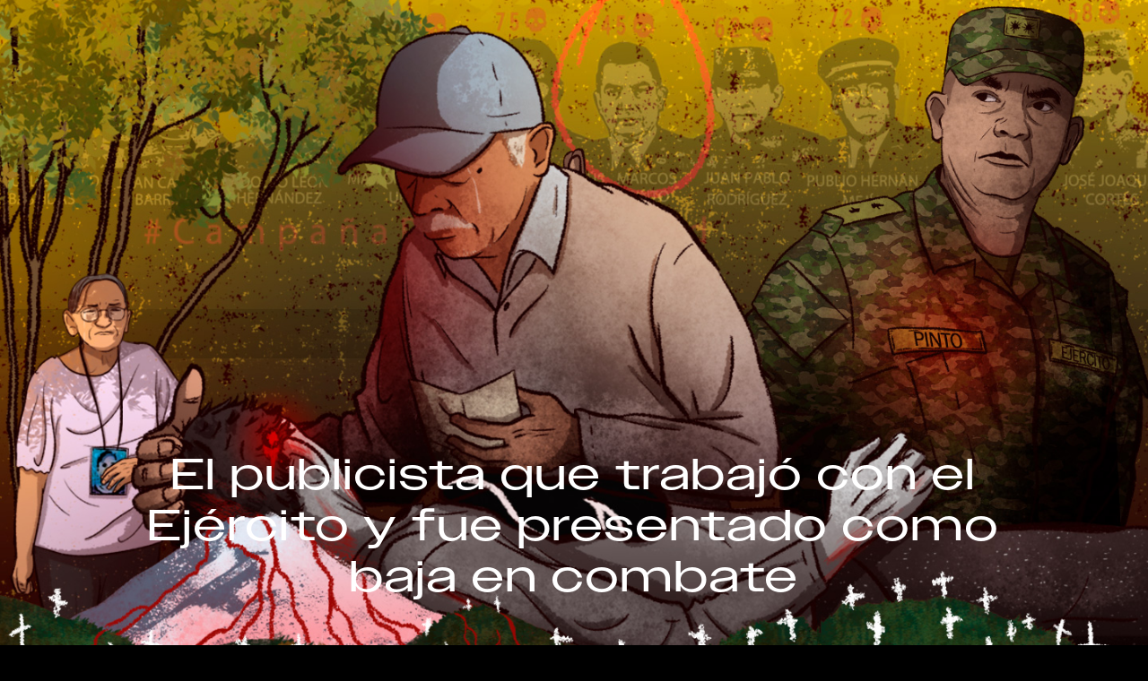

--- FILE ---
content_type: text/html
request_url: https://colombiacheck.com/especiales/sipaso/publicista-presentado-como-bja-combate-trabajo-ejercito.html
body_size: 12622
content:
<!DOCTYPE html>
<html lang="es">
<head>
    <meta charset="UTF-8">
    <meta name="viewport" content="width=device-width, initial-scale=1.0">
    <title>El publicista que trabajó con el Ejército y fue presentado como baja en combate</title>
    <link rel="preconnect" href="https://fonts.googleapis.com">
    <link rel="preconnect" href="https://fonts.gstatic.com" crossorigin>
    <link href="https://fonts.googleapis.com/css2?family=Montserrat:wght@100;500;800&display=swap" rel="stylesheet">
    <link rel="stylesheet" href="https://use.typekit.net/wei6tev.css">
    <script type="text/javascript" src="https://platform-api.sharethis.com/js/sharethis.js#property=652a7d701c641100192ff1de&product=sticky-share-buttons&source=platform" async="async"></script>
    <link rel="stylesheet" href="css/falsos.css?v=4">

    <meta property="og:site_name" content="ColombiaCheck"/>
    <link rel="canonical" href="https://colombiacheck.com/especiales/sipaso/418-mujeres-victimas-falsos-positivos.html"/>
    <meta name="twitter:card" content="summary_large_image"/>
    <meta name="description" content="Oficiales con altos cargos durante los gobiernos de Iván Duque y Juan Manuel Santos son investigados por ‘falsos positivos’ en Huila, departamento que ha recibido menos atención mediática que otras regiones aunque fueron asesinadas entre 2005 y 2008, por lo menos, 200 personas. A una de ellas, Giancarlo Rincón, le pusieron un pasamontañas luego de asesinarlo, haciéndolo pasar por delincuente."/>
    <meta property="og:type" content="Especial"/>
    <meta name="twitter:site" content="@Colcheck"/>
    <meta name="twitter:description" content="Oficiales con altos cargos durante los gobiernos de Iván Duque y Juan Manuel Santos son investigados por ‘falsos positivos’ en Huila, departamento que ha recibido menos atención mediática que otras regiones aunque fueron asesinadas entre 2005 y 2008, por lo menos, 200 personas. A una de ellas, Giancarlo Rincón, le pusieron un pasamontañas luego de asesinarlo, haciéndolo pasar por delincuente."/>
    <meta name="twitter:title" content="El publicista que trabajó con el Ejército y fue presentado como baja en combate"/>
    <meta property="og:url" content="https://colombiacheck.com/especiales/sipaso/418-mujeres-victimas-falsos-positivos.html"/>
    <meta property="og:title" content="El publicista que trabajó con el Ejército y fue presentado como baja en combate"/>
    <meta name="twitter:url" content="https://colombiacheck.com/especiales/sipaso/418-mujeres-victimas-falsos-positivos.html"/>
    <meta property="og:description" content="Oficiales con altos cargos durante los gobiernos de Iván Duque y Juan Manuel Santos son investigados por ‘falsos positivos’ en Huila, departamento que ha recibido menos atención mediática que otras regiones aunque fueron asesinadas entre 2005 y 2008, por lo menos, 200 personas. A una de ellas, Giancarlo Rincón, le pusieron un pasamontañas luego de asesinarlo, haciéndolo pasar por delincuente."/>
    <meta name="twitter:image:width" content="1440"/>
    <meta name="twitter:image:height" content="900"/>
    <meta name="twitter:image" content="https://colombiacheck.com/especiales/sipaso/img/Horizont-Falsos-Positivos-Huila-Ejecuciones-Extrajudiciales-General-marcos-evangelista-pinto.jpg"/>
    <meta property="og:image" content="https://colombiacheck.com/especiales/sipaso/img/Horizont-Falsos-Positivos-Huila-Ejecuciones-Extrajudiciales-General-marcos-evangelista-pinto.jpg"/>
    <meta property="og:image:url" content="https://colombiacheck.com/especiales/sipaso/img/Horizont-Falsos-Positivos-Huila-Ejecuciones-Extrajudiciales-General-marcos-evangelista-pinto.jpg"/>
    <meta property="og:image:secure_url" content="https://colombiacheck.com/especiales/sipaso/img/Horizont-Falsos-Positivos-Huila-Ejecuciones-Extrajudiciales-General-marcos-evangelista-pinto.jpg"/>
    <meta property="og:image:type" content="image/png"/>
    <meta property="og:image:width" content="1440"/>
    <meta property="og:image:height" content="900"/>
    <meta property="og:updated_time" content="Mié, 18/10/2023 - 12:05"/>
    <meta name="twitter:gallery:image0" content="https://colombiacheck.com/especiales/sipaso/img/Horizont-Falsos-Positivos-Huila-Ejecuciones-Extrajudiciales-General-marcos-evangelista-pinto.jpg"/>
    <meta name="MobileOptimized" content="width"/>
    <meta name="HandheldFriendly" content="true"/>

    <!-- Google tag (gtag.js) -->
    <script async src="https://www.googletagmanager.com/gtag/js?id=G-90LKDSBP2N"></script>
    <script>window.dataLayer=window.dataLayer||[];function gtag(){dataLayer.push(arguments);}gtag('js',new Date());gtag('config','G-90LKDSBP2N');</script>

</head>
<body>
    <div class="sharethis-sticky-share-buttons"></div>
        <article>
        <section id="top" style="background-color: #12143a; height: 100vh; padding-top: 70vh; box-sizing: border-box;background-image: url(img/Horizont-Falsos-Positivos-Huila-Ejecuciones-Extrajudiciales-General-marcos-evangelista-pinto.jpg);background-repeat: no-repeat;background-size: cover;">
            <h1>El publicista que trabajó con el Ejército y fue presentado como baja en combate
            </h1>

        </section>
        <section id="destacado">
            <p style="max-width: 980px;margin: auto;padding: 10vh 2vw;border-bottom: 5px solid #00BAC7;line-height: 2em;font-size: larger;box-sizing: border-box;font-weight: 500;">
                Oficiales con altos cargos durante los gobiernos de Iván Duque y Juan Manuel Santos son investigados por ‘falsos positivos’ en Huila, departamento que ha recibido menos atención mediática que otras regiones aunque fueron asesinadas entre 2005 y 2008, por lo menos, 200 personas. A una de ellas, Giancarlo Rincón, le pusieron un pasamontañas luego de asesinarlo, haciéndolo pasar por delincuente.
                <br>
                <br>
                <b style="color: #00BAC7; font-weight: 800;">POR: Nicolás Sánchez Arévalo, para Vorágine, La Liga Contra El Silencio y Colombiacheck.</b>
            </p>

            <p>Esa noche Matilde Cabrera se despertó turbada por una pesadilla: vio sangre, un cementerio y un chal ensangrentado. Su hijo había salido a las 7 de la noche, después de discutir con la esposa. Matilde entonces se levantó, fue al cuarto y le preguntó a la nuera si Giancarlo había llegado. No. Después de eso apenas dormitó, estuvo inquieta por la pesadilla y el hecho inusual de que él no pasara la noche en casa. Su esposo, Isidro Rincón, iba a tardar porque estaba haciendo un turno en un hotel donde trabajaba.</p>
            <p>Al día siguiente y en medio de la incertidumbre, Matilde se levantó, como siempre, a las 6 de la mañana y prendió la radio. Como solía ocurrir los fines de semana durante esa época, un periodista anunciaba que el Ejército había dado de baja a unos delincuentes la noche anterior. </p>
            <p>Matilde y su nuera marcaron varias veces al teléfono de Giancarlo, un publicista reconocido en Pitalito (Huila), pero no obtuvieron respuesta. Cuando Isidro llegó, Matilde le dijo que se fueran a buscarlo donde los amigos, en la Policía y en el hospital.</p>
            <p>Ambos recorrieron Pitalito en una pequeña moto Yamaha V80 modelo 95. La única pista que encontraron fue que habían visto a Giancarlo a las 9 de la noche comiéndose un pastel en un parque. Sin embargo, en ningún lugar les daban razón de su paradero. Por eso cuando iban a la altura de la morgue ella le dijo a su esposo: “¿Qué les cuesta a esos hijueputas ponerles un pasamontañas, matarlos y decir que son guerrilleros o delincuentes?”. Él comprendió que debía ir a averiguar, ella se quedó a media cuadra temiendo que la pesadilla fuera una premonición.</p>
            <p>Era mediodía cuando Isidro entró a la recepción donde estaba el legista y otro funcionario con una bata blanca.</p>

            <ul>
                <li>—¿Qué se le ofrece, señor?, preguntó el primero.</li>
                <li>—Mi hijo no ha llegado desde anoche.</li>
                <li>—¿Cómo estaba vestido?</li>
                <li>—Tenía un jean azul con un buzo colorado de visos blancos en el cuello. Y usaba gorra.</li>
                <li>—No, él está sin gorra.</li>
                <li>—¿Puedo entrar a reconocerlo?</li>
                <li>—Sí.</li>
            </ul>

            <p>Isidro entró a una habitación en la que había dos cadáveres tapados con sábanas. El primero era otro joven. El segundo era Giancarlo. Tenía el pelo desordenado y ensangrentado, parecía que lo hubieran arrastrado. El antebrazo derecho estaba levantado, yerto. Él intentó bajarlo, pero no cedió.</p>

            <ul>
                <li>—Sí, ahí está. Es el hijo mío.</li>
                <li>—Si hubiera venido hace una hora— recuerda que le dijeron— se hubiera encontrado a los militares que los dejaron a ambos acá.</li>

            </ul>

            <p>Le pidieron firmar unos papeles y salió. A lo lejos vio a Matilde y caminó lo más lento que pudo mientras pensaba si decirle o no. Cuando llegó a ella, con su dilema a cuestas, no pudo decidir. “Me vio la cara desfigurada”, recuerda él. “¡¿Qué pasó?!”, preguntó desesperada. “Ahí está el hijo muerto”. Un grito desgarrado viajó por el aire.</p>

            <p><b>[Aquí puedes leer otra historia sobre Huila: “<a href="http://voragine.co/historias/investigacion/el-cuerpo-de-un-falso-positivo-que-se-refundio-en-un-cementerio-en-neiva/" target="_blank">El cuerpo de un ‘falso positivo’ que se refundió en un cementerio en Neiva</a></b></p>

            <p>***</p>
            <p>Giancarlo Rincón, de 32 años, fue asesinado el 6 de enero de 2007. Su familia no lo sabía, pero para ese momento el Ejército colombiano escribía una de las páginas de horror más infames de la historia reciente. Miles de militares planeaban y ejecutaban operaciones para engañar a civiles, secuestrarlos, desaparecerlos, torturarlos, asesinarlos en estado de indefensión y presentarlos ante la prensa como bajas en combate. Así disfrazaban de heroísmo la traición. Ese año en Huila, según la JEP, fueron asesinadas 106 personas en esas circunstancias</p>
            <p>A pesar de que gran parte de la atención mediática sobre los ‘falsos positivos’ se ha centrado en Antioquia, Norte de Santander y la costa Caribe, Huila fue un departamento golpeado de manera brutal por los militares. La Jurisdicción Especial para la Paz (JEP) ha encontrado que en esa zona del sur del país fueron asesinados por el Ejército por lo menos 200 civiles entre 2005 y 2008. Las unidades del Ejército sobre las que ese tribunal adelanta investigaciones son el Batallón Magdalena (Pitalito), el Batallón Pigüanza (Garzón) y la Agrupación de Fuerzas Especiales Antiterroristas, todas adscritas a la Novena Brigada.</p>
            <p>A eso se suma que el subregistro de la JEP puede ser alto. Una fuente que conoció el fenómeno de cerca, y que pidió no revelar su identidad por temor a represalias violentas, aseguró: “Yo creo que solo en Pitalito puede haber 200 casos”. Por su parte, Andrea Jiménez, directora del Observatorio Surcolombiano de Derechos Humanos, Paz y Territorio (Obsurdh), afirmó: “Tenemos toda la certeza de que, por ejemplo, en el municipio de Algeciras (que ha sido tan estigmatizado por el Estado) el subregistro es muy alto. El miedo de las familias a denunciar sigue siendo una constante”. Esa organización social ha documentado 285 ‘falsos positivos’  perpetrados entre 1984 y 2015 en Huila.</p>
            <p>Denunciar los ‘falsos positivos’ en ese departamento molestó a altos mandos militares. El 8 de diciembre de 2008, año en el que se presentaron 73 casos en Huila, según la JEP, el brigadier general William Fernando Pérez Laiseca utilizó la agencia de noticias del Ejército para <a href="https://drive.google.com/file/d/1a7s4YsHkBGeoztuznd3q9SBlXleree03/view?usp=sharing" target="_blank"> emitir un comunicado</a> contra el Obsurdh. “Por distintos medios el Obsurdh ha intentado empañar el nombre del Ejército Nacional en el departamento del Huila, condenando anticipada y públicamente a las tropas de la Novena Brigada, a quienes señala de ser responsables de varios casos de supuestas ‘ejecuciones extrajudiciales’”, escribió el oficial que comandaba esa unidad.</p>

            <p>***</p>
            <p>Mientras los Rincón Cabrera estaban reunidos en la casa, el Ejército publicaba un <a href="https://drive.google.com/file/d/135QzOS3lU1p1mdI53cmxd3dRlwrYO8WY/view?usp=sharing" target="_blank"> comunicado</a>. El documento fue firmado por el entonces teniente coronel Édgar Alberto Rodríguez Sánchez. Según informó el oficial hacia las 2:30 de la madrugada, del 7 de enero, tropas del Batallón Magdalena sostuvieron “contacto armado contra una de las nuevas bandas criminales al servicio del narcotráfico” en la vereda Bajo Encanto de Acevedo (Huila) y horas más tarde, en una vereda de San Agustín, en el marco de la misma operación, hubo otro “contacto armado”. El resultado: cuatro personas muertas “en combate”, una de ellas era Giancarlo Rincón. Aunque parece rutinario, los detalles de ese comunicado tendrán relevancia más adelante.</p>
            <p>Matilde, sin conocer ese documento, gritaba del desespero y la impotencia por el asesinato de su hijo. Haciendo un gran esfuerzo para que el llanto no cortara el hilo de voz que apenas le salía, Óscar Rincón, hermano de Giancarlo, lo recuerda así: “Mi mamá gritaba ‘me mataron a mi hijo'. La niña de mi hermano decía: ‘A mi papá se lo comió la montaña’. A mi papá yo nunca lo había visto llorando, abracé a mi mamá, lo abracé a él. A mí me salieron unas lágrimas, pero yo trataba de estar tranquilo". El asesinato de Giancarlo dejó huérfanos a cuatro niños, Matilde e Isidro se hicieron cargo de dos de ellos.</p>
            <p>Los sentimientos de Óscar estuvieron pasmados durante el funeral, pero se manifestaron cuando cargó el ataúd de su hermano en el cementerio. “Me faltaban como tres metros para llegar a la fosa y ya no pude más, me senté en el piso a llorar porque yo sabía que no lo iba a ver nunca más", relató. Isidro, frente a la tumba, elevó una plegaria: “Dios mío, deme siquiera unos 10 años más para poder averiguar quiénes fueron y vengarlo". Y plantó un pequeño árbol de ficus.</p>
            <p>Al otro día, el dolor fue peor. Los periódicos <i> La Nación y el Diario del Huila</i> publicaron notas en las que el coronel Rodríguez Sánchez volvía a dar un parte de victoria. Ambos reportes estaban acompañados con fotos de dos cadáveres dispuestos en el suelo, a los que se les veían los pies, y estaban cubiertos con sábanas blancas. “Alguno de esos dos era mi hijo”, dice Isidro cuando vuelve a ver el recorte de prensa que conserva en su archivo.</p>
            <p>La desolación de una pérdida en esas condiciones postra a muchas familias. El miedo de confrontar públicamente a una institución armada también le quita espacio a las denuncias. Pese al terror que les generaba enfrentarse al Ejército, Isidro y Matilde se decidieron a hablar. El 11 de enero de 2007, el diario <i>La Nación</i> publicó una nota en la que ambos contaron que su hijo no era lo que el coronel Rodríguez señalaba. “Fue de las pocas familias que denunció públicamente”, aseguró una fuente que investigó varios casos y pidió mantener en reserva su nombre.</p>
            <p>Aún hoy Isidro Rincón carga en una carpeta blanca las cotizaciones de trabajos de publicidad que hizo su hijo. El Ejército le impuso, hace 16 años, la labor de demostrar que Giancarlo no era un asaltante, como lo aseguraron varios soldados que participaron en el operativo en el que fue asesinado. Giancarlo se volvió publicista tras tener un accidente en la misma moto en la que Isidro y Matilde lo buscaron. Eran finales de los noventa, cuando se estrelló con un camión que le pasó por encima de una pierna con unas 10 toneladas de carga. La extremidad no se la amputaron porque Isidro se lo impidió a los médicos, pero la recuperación fue lenta y le quedaron secuelas: una cojera que se esforzaba por disimular.</p>
            <p>Isidro y Óscar recuerdan que meses antes del asesinato, Giancarlo hizo un trabajo para el Batallón Magdalena. En 2006 esa unidad militar instaló unos reductores de velocidad y necesitaban una señalización de advertencia a  los conductores. Ese trabajo lo hizo él. “Lo que más duele son los señalamientos que hicieron sobre mi hermano”, dice Óscar.</p>
            <p>En medio de ese trabajo de desvirtuar mentiras, Isidro le preguntó a un huésped del hotel, que vivía en la vereda Bajo Encanto, si la noche del 6 de enero o la madrugada del 7 habían escuchado tiros. Le dijo que no, que ese lugar era muy tranquilo. La versión del coronel Rodríguez Sánchez también se contradecía con el dictamen del legista. Mientras el oficial hablaba de un “contacto armado” a las 2:30 de la madrugada, el examen del científico determinó que la muerte había sido a las 11:30 de la noche.</p>
            <p>El detalle de haber encontrado a su hijo sin la cachucha, que nunca se quitaba, tenía una explicación. A Isidro le devolvieron las pertenencias con las que los militares llevaron a Giancarlo a la morgue. Entre estas había un pasamontañas ensangrentado que nadie en la familia conocía. <b> A pesar de que el publicista tenía un tiro en la cabeza, esa prenda no presentaba ningún orificio.</b> Los tenis nuevos que llevaba ese día le fueron cambiados por unos viejos, tampoco estaba la bicicleta que cuidaba con recelo y a la que le compraba los mejores repuestos que encontraba. El celular no lo volvieron a ver. El pillaje también hacía parte del repertorio de terror oficial.</p>

            <figure>
                <img src="img/isidro-rincon-padre-de-falso-positivo-huila-n.jpg" alt="">
                <figcaption>Crédito: Nicolás Sánchez.</figcaption>
            </figure>

            <p>***</p>
            <p>Cuando en 2008 la revista Semana reveló que en Soacha (Cundinamarca) un grupo de madres denunció los asesinatos de sus hijos, después de desaparecer, en Obsurdh no se sorprendieron porque la organización venía documentando varios casos similares en Huila. “Nosotros teníamos certeza que los casos no eran solamente los 14 de Soacha”, dijo Andrea Jiménez.</p>
            <p>Incluso, hubo una reunión entre esa organización social con el entonces comandante de la Novena Brigada del Ejército, el general Jaime Lasprilla Villamizar. “Él dijo que iba a hacer las investigaciones respectivas. Sin embargo, durante su comandancia fue cuando se presentó el pico más alto de estas presuntas muertes en combate”, explicó Jiménez.</p>
            <p>En el Huila los ‘falsos positivos’ tenían varias particularidades con respecto a las que se dieron en otros departamentos. En Antioquia, Casanare y la costa Caribe en muchas ocasiones los militares se coordinaban con los paramilitares para perpetrar las operaciones de montaje. Sin embargo, en Huila no había grupos paramilitares con los cuales sellar alianzas. “La cuestión era, ¿cómo dar resultados en un departamento sin ‘paras’?”, le dijo a VORÁGINE una fuente de la JEP que no puede ser citada por su trabajo.</p>
            <p>Las alianzas eran con otras agencias de seguridad del Estado. Una fuente estatal que ha investigado varios casos en la región, pero que no tenía la vocería para hablar ante medios, le aseguró a VORÁGINE que en varios casos también había participación del Cuerpo Técnico de Investigación (CTI), del Gaula y del Departamento Administrativo de Seguridad (DAS).</p>
            <p>En Huila las víctimas, casi siempre, eran del mismo municipio del que las secuestraban o del mismo departamento. “Eran tomados por el Ejército o por algún reclutador que los engañaba en la noche, cerca de las 7 u 8, y esa misma noche eran ejecutados, por tardar, a la madrugada antes de que saliera el sol”, dijo Jiménez. En cambio, muchos jóvenes de Soacha fueron asesinados días después en Ocaña (Norte de Santander).</p>
            <p>Sobre la dimensión que alcanzaron los ‘falsos positivos’ en el departamento, la fuente que conoció el fenómeno de cerca, pero que pidió no ser citada por temor a represalias violentas, aseguró: “Faltó que las instituciones del Estado fueran más contundentes (para frenar los hechos) porque había mucha evidencia”.</p>

            <p>***</p>
            <p>Los Rincón Cabrera se encontraron con esa falta de diligencia. Cuando fueron a interponer la denuncia ante las autoridades, se vieron inmersos en ese laberinto sin salida que es la justicia colombiana para los pobres. Después de ir a varias entidades estatales, la única donde recibieron la denuncia fue en la Personería. Y el camino iba a estar lleno de frustración, rabia e injusticia.</p>
            <p>La familia se empezó a percatar de que había más casos similares a los de Giancarlo. Los Rincón Cabrera vivían frente al cementerio y un día una caravana fúnebre se estacionó al frente de la casa. Un hombre les pidió el favor de poner a todo volumen una canción que le gustaba a su hijo asesinado. Tras dejarlo en la fosa volvió y les contó que la noche anterior su hijo había salido por un cigarrillo, pero no volvió. Cuando fueron a buscarlo lo encontraron en la morgue y el Ejército decía que lo había matado en medio de un combate.</p>
            <p>Isidro le dijo al señor que fueran juntos donde un abogado que le habían recomendado. Así lo hicieron, madrugaron a la oficina y juntos le expusieron los hechos que rodearon las muertes de sus hijos. En medio del diálogo un hombre timbró, se identificó como militar retirado, se asomó por la puerta para ver quiénes estaban adentro y aseguró que necesitaba exponer un caso. El abogado le dijo que en ese momento no lo podían atender, que volviera luego. Isidro y el señor (del cual no recuerda el nombre) firmaron poderes y salieron con el alivio de quien encuentra un aliado. A su salida se cruzaron miradas con el hombre que había timbrado, estaba rondando el lugar.  </p>
            <p>En la tarde, el abogado llamó a Isidro y le dijo que debían hablar personalmente. Él volvió a la oficina donde habían hecho el acuerdo de representación, pero la actitud del abogado había cambiado y le dijo que no podía asumir ninguno de los dos casos. “Es que son casos peligrosos, son demandas contra el Estado y los militares son peligrosos", se justificó. Le devolvió todos los documentos.</p>
            <p>Isidro aseguró que junto a Matilde fueron objeto de seguimientos en Pitalito, pero que nunca lo amenazaron de manera directa. Otra suerte corrió el papá del otro joven que, según cuenta Isidro, se desplazó por amenazas. “En ese tiempo el Ejército tenía gente para todo”, dijo la fuente que teme represalias violentas en su contra, refiriéndose a que en esos años los militares habrían tenido sicarios a su servicio. “Difícilmente encontraban un abogado para los procesos penales que realmente se pusieran la camiseta y, en otras situaciones, las mismas familias y los abogados que ellos contrataban empezaron a ser sujetos de amenazas, al parecer, por parte de miembros del Ejército, con la intención de que estos casos se quedaran en la impunidad total”, agregó Jimenez.</p>
            <p>A pesar de los intentos por atemorizarlos, Isidro y Matilde siguieron en su búsqueda de justicia. Empezaron a asistir a eventos organizados en Bogotá por el Movimiento de Víctimas de Crímenes de Estado. En algunas fotos se ve a Matilde hablando frente a un auditorio contando su caso y, en otras, en movilizaciones con una pancarta que decía: “No más falsos positivos en Huila”.</p>
            <p>El proceso penal no avanzó, pero la demanda administrativa (por medio de la cual la familia buscaba una indemnización) le devolvió la esperanza a los Rincón Cabrera de encontrar un poco de justicia en el caso. En primera instancia la decisión fue favorable. Sin embargo, el Tribunal Administrativo de Neiva reversó el fallo, con una escueta decisión de siete páginas en la que se hace referencia a “literatura que encontramos en la internet” sin especificar la fuente. Además, el abogado que había contratado la familia para ese proceso nunca les avisó que podían impugnar. El día que conocí a Isidro estaba frustrado y con rabia porque le habían dicho que debido a la mala asesoría jurídica, ya no podía interponer el recurso para buscar la indemnización. “Estamos pensando tirar la toalla”, dijo.</p>

            <p>***</p>
            <p>“Estos padres y madres que hace 15 años tuvieron que pasar por este dolor tan grande, se han venido muriendo sin encontrar verdad, sin encontrar justicia y mucho menos reparación integral”, contó Jimenez. Isidro tiene 78 años, y dice que su tiempo de vida “ya es muy corto”.</p>
            <p>Muchos de los procesos judiciales por falsos positivos en el Huila fueron asumidos por la Justicia Penal Militar. Por ejemplo, el caso de Giancarlo lo conoció la jueza Judith Andrade Castro, quien fue llamada a rendir versión voluntaria ante la JEP por el conocimiento que puede tener de casos de falsos positivos en el departamento.</p>
            <p>Pero cuando los familiares lograban quitarle competencia a los jueces penales militares, tampoco tenían garantías de justicia. Según Jiménez, la impunidad alcanza el 98 % en estos casos. La fuente que ha investigado varios de estos aseguró que hubo  manipulación de las escenas de los crímenes y que en muchos hechos la Fiscalía no llegó a hacer el levantamiento de los cuerpos. Todo esto ha sido garantía de impunidad para los perpetradores. Además, dijo que en la justicia ordinaria era difícil llegar a los máximos responsables.</p>

            <p>***</p>
            <p>Isidro habla con el afán de quien tiene ansiedad por ser escuchado. “Yo tengo en mi mente dibujado lo que le pudo suceder, según los tiros que le dieron”, aseguró. Y empieza a hacer una reconstrucción de lo que él cree que fueron los últimos minutos de vida de Giancarlo. Su esfuerzo por no llorar es evidente y va subiendo la voz. Se quiebra cuando dice: “Le pegan un tiro de gracia y me le ponen un pasamontañas”. En ese momento su voz se agota, apoya sus manos en el espaldar de una silla, apoya su cabeza en sus antebrazos y empieza a llorar mirando al suelo.</p>
            <p>El militar que comandó la operación en la que murió Giancarlo fue el cabo primero Carlos César Berrocal Zapata, como él mismo lo reconoció en una diligencia en un proceso disciplinario ante otros militares el 31 de enero de 2007. Según este suboficial las dos personas a las que mataron los hombres a su mando llevaban pasamontañas “medio puestos”. La familia de Giancarlo está segura de que lo ejecutaron con un tiro de gracia porque la necropsia muestra que una bala ingresó por detrás de la oreja izquierda y salió por el temporal derecho. Es decir, atravesó de lado a lado el cráneo, pero el pasamontañas que supuestamente llevaba quedó intacto. Isidro y Óscar también creen que a Giancarlo lo torturaron antes de pegarle ese tiro. El cuerpo tenía heridas de bala en ambos brazos a la altura de los codos.</p>
            <p>La verdad es un derecho que les ha sido negado. Lo único que saben es que la última noche que Giancarlo salió de casa se encontró un amigo y jugó billar con él hasta las 9 de la noche. Luego, fue al Parque de la Presentación a comerse un pastel. Lo que pasó de ahí en adelante solo lo saben los militares, y los Rincón Cabrera han esperado 16 años a que les cuenten para poder ponerle fin a sus dolorosos pensamientos sobre los detalles del asesinato.</p>
            <p>En la sala de su casa hablamos durante más de dos horas con Isidro. Cuando le pregunto qué sabe de los asesinos de su hijo saca la billetera del bolsillo. Junto a las fotos de sus hijos, sus nietos y sus bisnietos tiene un papel doblado en seis partes. Cuando lo desdobla se ven unas letras hechas a mano en esfero negro, el título dice: “Militares responsables de la muerte de Giancarlo Rincón Cabrera”. En esa hoja están escritos los nombres completos, con números de cédula, de los ocho militares que habrían participado en el operativo.</p>
            <p>Entre los nombres anotados está el del soldado Luis Carlos Oyola Tapias, quien dio una versión reservada en la JEP, el 30 de mayo de 2019, a la que VORÁGINE  tuvo acceso. En su relato confesó que un “6 de reyes” (un 6 de enero) él hizo parte de un operativo en el que el Ejército asesinó a dos civiles y los presentó como bajas en combate. Oyola contó que los asesinatos se dieron en la vía que conduce de Acevedo a Suaza en la vereda Mesa Alta. “El cabo Berrocal le dijo a dos soldados que fueran a Pitalito y miraran a ver qué hacían y lamentablemente trajeron a esas dos personas”, precisó el uniformado que se encuentra señalado de participar en otros casos de ‘falsos positivos’. “Había un soldado de apellido Ordóñez Piamba, que es del municipio de San Agustín (Huila), que tenía un carro blanco y él le dijo al cabo primero Berrocal que él prestaba el carro. Entonces, lo único que sé es que se dirigieron hacia Pitalito y trajeron a esas dos personas”, detalló. Oyola no recordaba el nombre de los muertos, pero dijo que uno de ellos “no tenía cabello”. Su descripción coincide con la que hacen los familiares de Giancarlo. La otra víctima sería Jhon Freddy Torres Rengifo, vendedor ambulante en Pitalito. </p>

            <audio controls>
                <source src="img/audio-soldado-confiesa-asesinato-giancarlo-rincon.mp3" type="audio/mpeg">
                Su navegador no soporta audio
            </audio>

            <p>A tres metros del comedor donde estamos sentados con Isidro hay un pequeño cofre en el que le entregaron las cenizas de Matilde que murió el 22 de diciembre de 2022. Las arrojaron al río Magdalena, como era su deseo. Isidro tiene como fondo de pantalla de su celular una foto de ella y en su perfil de Whatsapp están juntos en San Agustín en un encuentro de víctimas, y junto al comedor está colgada una foto en blanco y negro del día que se casaron. Nunca fue reparada por el asesinato de su hijo.</p>

            <p>***</p>
            <p>Los militares siguieron sus carreras. En un proceso disciplinario que abrieron en el Ejército, el cabo primero Carlos César Berrocal Zapata, que comandó la operación donde murió Giancarlo, fue absuelto por el entonces teniente coronel Marcos Evangelista Pinto.</p>
            <p>Pinto, cuyo rostro sale en el famoso mural “¿Quién dio la orden?”, alcanzó el grado de general. Él y Edgar Alberto Rodríguez Sánchez, el oficial que firmó el comunicado según el cual Giancarlo murió en un “contacto armado”, tuvieron importantes cargos en la institución durante el gobierno de Iván Duque. Pinto fue comandante de la Segunda División del Ejército y Rodríguez fue director del Comando de Educación y Doctrina. Jaime Lasprilla, general que comandó la Novena División en el momento en que los ‘falsos positivos’ se multiplicaron en Huila, fue comandante del Ejército entre 2014 y 2015, cuando el presidente era Juan Manuel Santos.</p>
            <p>Una ventana para la justicia se abrió con la JEP. Pinto y Rodríguez fueron llamados a rendir cuentas por su presunta participación en los ‘falsos positivos’ en Huila. Berrocal también fue señalado por Oyola de planear y ejecutar el montaje en el que fue asesinado Misael Quiroga, el 14 de febrero de 2008, en Acevedo (Huila). Se espera que antes de terminar este año, la justicia transicional emita un auto de determinación de hechos, en el que les imputen cargos a varios exmilitares por casos de ‘falsos positivos’. </p>
            <p>Isidro es escéptico frente a la labor de ese tribunal y las penas alternativas que se les podrían imponer a los homicidas de su hijo: “¿Qué sacan con que una persona, un asesino de esos, arregle escuelas, pavimente calles, arregle carreteras en los campos? Trabajos para los asesinos, yo no estoy de acuerdo en eso”, dijo.</p>
            <p>A pesar de su molestia, Isidro desistió de tomar venganza. Primero, dice que pensó que no sacaría nada con el “ojo por ojo”. “Si yo me voy a vengar todavía tengo fuerza y salud, pero yo sé que si cometo eso para mí sí hay ley, se llegan a dar cuenta quién ordenó o quién hizo personalmente y para mí si hay ley. Voy a la cárcel”, dice.</p>
            <p>El árbol de ficus que Matilde acariciaba y al que le rezaba cuando iba a la tumba de su hijo ya mide unos dos metros. Isidro sigue luchando, sin ella que dio la pelea durante 16 años, para obtener la reparación. La pareja de esposos no pudo pagarle la universidad a sus nietos, por eso el dinero es importante. “Con la indemnización podría costearse el estudio a los nietos y dejarles algo con lo que ellos pudieran defenderse en la vida”, dice. Pero la justicia y quienes debieron haberlos protegido los han tratado tan mal que, por momentos, parecen desfallecer: “Murió mi mamá, se va a morir usted y no vamos a ver nada”, le dijo Óscar a su papá en un momento de frustración. </p>



        </section>
        <section id="repositorio">
            <ul>
                <h2>Otras miradas</h2>
                <li>
                    <a href="bases-de-la-seguridad-democratica-permitieron-horror-falsos-positivos.html">
                        <img src="img/H-Responsables-Falsos-positivos-Expediente-Ortiz-Seguridad-Democratica-Alvaro-Uribe.jpg" alt="">
                        <h2>Las bases de la Seguridad Democrática que permitieron el horror de los ‘falsos positivos’</h2>
                    </a>
                </li>

                <li>
                    <a href="publicista-presentado-como-bja-combate-trabajo-ejercito.html">
                        <img src="img/Horizont-Falsos-Positivos-Huila-Ejecuciones-Extrajudiciales-General-marcos-evangelista-pinto.jpg" alt="">
                        <h2>El publicista que trabajó con el Ejército y fue presentado como baja en combate</h2>
                    </a>
                </li>

                <li>
                    <a href="418-mujeres-victimas-falsos-positivos.html">
                        <img src="img/Horizontal-Mujeres-víctimas-Falsos-Positivos-General-Monoya-ejecuciones-extrajudiciales.jpg" alt="">
                        <h2>El capítulo invisibilizado de las 418 mujeres víctimas de ‘falsos positivos’</h2>
                    </a>
                </li>

                <li>
                    <a href="narrativa-negacionista-falsos-positivos.html">
                        <img src="img/1-Negacionismo---Horizontal.jpg" alt="">
                        <h2>Así se teje la narrativa negacionista de los ‘falsos positivos’ en X (Twitter)</h2>
                    </a>
                </li>

                <li>
                    <a href="asi-borraron-pruebas-falsos-positivos.html">
                        <img src="img/H-Detruccion-de-Pruebas-Voragine-ColCheck-Liga.jpg" alt="">
                        <h2>Incendios y destrucción de carpetas: así borraron pruebas de los ‘falsos positivos’</h2>
                    </a>
                </li>

            </ul>
        </section>
    </article>
</body>
</html>

--- FILE ---
content_type: text/css
request_url: https://colombiacheck.com/especiales/sipaso/css/falsos.css?v=4
body_size: 819
content:
body {
    background-color: black;
    margin: 0; padding: 0;
    font-family: 'Montserrat', sans-serif;
    color: white;
}
body article {
    width: 100vw;
}
body article #top {
    background-color: #12143a;
    height: 100vh;
    padding-top: 70vh;
    box-sizing: border-box;
    background-image: url(../img/H-Falsos-Positivos-Negacionismo-Destruccion-pruebas-Mujeres-Huila-Responsables-Colombia.jpg);
    background-repeat: no-repeat;background-size: cover;
}
body article #top ul {
    list-style: none;
    max-width: 980px;
    margin: -55vh auto 0;
    display: flow-root;
    padding: 0;
}
body article #top ul li {
    float: left;
    width: 33%;
    text-align: center;
}
body article #top h1 {
    max-width: 980px;
    margin: auto;
    font-size: xxx-large;
    text-align: center;
    font-family: 'owners-xwide', sans-serif;
    font-weight: 400;
    font-style: normal;
    letter-spacing: 3px;
    line-height: 1.2em;
}
body article #destacado, body article #repositorio {
    max-width: 980px;
    margin: auto;
}
body article #destacado p {
    max-width: 980px;
    margin: auto;
    padding: 2vh 2vw ;
    /* border-bottom: 5px solid #00BAC7; */
    font-weight: 100;
    line-height: 2em;
    font-size: larger;
    box-sizing: border-box;
}
body article #destacado p a {
    color: #00BAC7;
}
body article #destacado h2 {
    color: #00BAC7;
}
body article #destacado div {
    margin: 10vh auto ;
    padding: 15vh 5vw 0;
    display: flow-root;
    border-top: 5px solid #00BAC7;
    box-sizing: border-box;
}
body article #destacado div img {
    width: 100%;
}
body article #destacado div h2 {
    color: #00BAC7;
    float: left;
    font-family: 'owners-xwide', sans-serif;
    font-weight: 300;
    font-style: normal;
    font-size: larger;
    width: 75%;
    letter-spacing: 1px;
}
body article #destacado div a {
    border: 1px solid white;
    color: white;
    text-decoration: none;
    padding: 5px 2vw;
    float: right;
    margin-block: 0.83em;
}
body article #video {
    max-width: 980px;
    margin: 10vh auto;
    border-top: 5px solid #00BAC7;
    display: inline-block;
    padding-top: 10vh;
}
body article #video iframe {
    max-width: 980px;
    margin: auto;
    height: 643px;
}
body article #video p {
    font-size: larger;
}
body article #repositorio ul {
    margin: 5vh auto;
    list-style: none;
    padding: 0;
    justify-items: stretch;
    display: flow-root;
}
body article #repositorio ul li {
    width: 44%;
    float: left;
    margin: 3%;
    margin-bottom: 5vh;
}
body article #repositorio ul li a {
    text-decoration: none;
    color: white;
    font-size: small;
}
body article #repositorio ul li a img {
    width: 100%;
}
body article #repositorio ul li a img.proxim {
    filter: blur(5px) grayscale(1);
}
body article #repositorio ul li a h2 {
    font-weight: 100;
    height: 2em;
    color: #00BAC7;
    font-family: 'owners-xwide', sans-serif;
    font-weight: 400;
    font-style: normal;
    letter-spacing: 2px;
    line-height: 1.1em;
    font-size: 1.1em;
}
@media (max-width: 680px) and (orientation: portrait) {
    body .sharethis-sticky-share-buttons {
        max-width: 100vw !important;
    }
    body article #top ul {
        display: none;
        max-width: 30vw;
    }
    body article #top ul li img {
        max-width: 30vw;
    }
    body article #top {

        background-image: url(../img/Verti-Falsos-Positivos-Negacionismo-Destruccion-pruebas-Mujeres-Huila-Responsables-Colombia.jpg);
        background-repeat: no-repeat;background-size: cover;
        padding-top: 55vh !important;
    }
    body article #top h1 {
        font-size: xx-large;
        text-shadow: #212121 1px 0 6px;
        margin-top: 0 !important;
        box-sizing: border-box;
        max-width: 95vw;
        padding: 0 4vw;
    }
    body article #destacado p {
        padding: 3vh 5vw 3vh ;
        line-height: 1.3em;
    }
    body article #destacado img, body article #destacado iframe {
        width: 100vw;
    }
    body article #destacado div h2 {
        width: 100%;
        float: none;
    }
    body article #destacado div a {
        float: none;
    }
    body article #repositorio ul h2 {
        text-align: center;
    }
    body article #repositorio ul li {
        width: 100vw;
        margin: 0 0 7vh;
    }
    body article #repositorio ul li h2 {
        height: auto;
        max-width: 100vw;
        text-align: left;
        box-sizing: border-box;
        padding: 0 5vw;
    }
  }